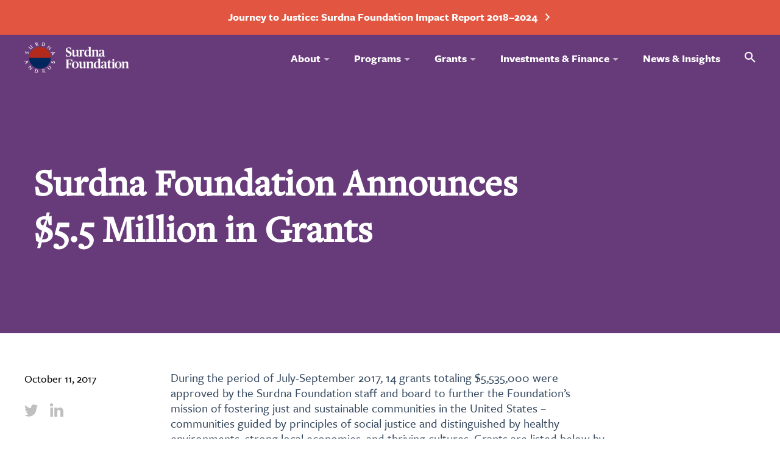

--- FILE ---
content_type: text/html; charset=UTF-8
request_url: https://surdna.org/news-insights/surdna-foundation-announces-5-5-million-in-grants/
body_size: 14818
content:
<!DOCTYPE html>
<html lang="en">

<head>
    <!-- Google Tag Manager -->
    <script>(function(w,d,s,l,i){w[l]=w[l]||[];w[l].push({'gtm.start':
    new Date().getTime(),event:'gtm.js'});var f=d.getElementsByTagName(s)[0],
    j=d.createElement(s),dl=l!='dataLayer'?'&l='+l:'';j.async=true;j.src=
    'https://www.googletagmanager.com/gtm.js?id='+i+dl;f.parentNode.insertBefore(j,f);
    })(window,document,'script','dataLayer','GTM-PJWLP9M');</script>
    <!-- End Google Tag Manager -->
    <meta charset="UTF-8">
    <meta http-equiv="X-UA-Compatible" content="ie=edge">
    <meta name="viewport" content="width=device-width, initial-scale=1.0">
    <meta name="google-site-verification" content="UuTjxlxeXOYEBLxC-wZ32kA_Zq5wX-V656yiCZhhyes" />
    <meta name='robots' content='index, follow, max-image-preview:large, max-snippet:-1, max-video-preview:-1' />

	<!-- This site is optimized with the Yoast SEO plugin v26.7 - https://yoast.com/wordpress/plugins/seo/ -->
	<title>Surdna Foundation Announces $5.5 Million in Grants - Surdna Foundation</title>
	<link rel="canonical" href="https://surdna.org/news-insights/surdna-foundation-announces-5-5-million-in-grants/" />
	<meta property="og:locale" content="en_US" />
	<meta property="og:type" content="article" />
	<meta property="og:title" content="Surdna Foundation Announces $5.5 Million in Grants - Surdna Foundation" />
	<meta property="og:description" content="During the period of July-September 2017, 14 grants totaling $5,535,000 were approved by the Surdna Foundation staff and board to further the Foundation’s mission of fostering just and sustainable communities in the United States – communities guided by principles of social justice and distinguished by healthy environments, strong local economies, and thriving cultures. Grants are [&hellip;]" />
	<meta property="og:url" content="https://surdna.org/news-insights/surdna-foundation-announces-5-5-million-in-grants/" />
	<meta property="og:site_name" content="Surdna Foundation" />
	<meta property="article:modified_time" content="2018-09-23T22:00:53+00:00" />
	<meta name="twitter:card" content="summary_large_image" />
	<meta name="twitter:site" content="@Surdna_Fndn" />
	<meta name="twitter:label1" content="Est. reading time" />
	<meta name="twitter:data1" content="4 minutes" />
	<script type="application/ld+json" class="yoast-schema-graph">{"@context":"https://schema.org","@graph":[{"@type":"WebPage","@id":"https://surdna.org/news-insights/surdna-foundation-announces-5-5-million-in-grants/","url":"https://surdna.org/news-insights/surdna-foundation-announces-5-5-million-in-grants/","name":"Surdna Foundation Announces $5.5 Million in Grants - Surdna Foundation","isPartOf":{"@id":"https://surdna.org/#website"},"datePublished":"2017-10-11T17:38:07+00:00","dateModified":"2018-09-23T22:00:53+00:00","breadcrumb":{"@id":"https://surdna.org/news-insights/surdna-foundation-announces-5-5-million-in-grants/#breadcrumb"},"inLanguage":"en-US","potentialAction":[{"@type":"ReadAction","target":["https://surdna.org/news-insights/surdna-foundation-announces-5-5-million-in-grants/"]}]},{"@type":"BreadcrumbList","@id":"https://surdna.org/news-insights/surdna-foundation-announces-5-5-million-in-grants/#breadcrumb","itemListElement":[{"@type":"ListItem","position":1,"name":"Home","item":"https://surdna.org/"},{"@type":"ListItem","position":2,"name":"News & Insights","item":"https://surdna.org/news-insights/"},{"@type":"ListItem","position":3,"name":"Surdna Foundation Announces $5.5 Million in Grants"}]},{"@type":"WebSite","@id":"https://surdna.org/#website","url":"https://surdna.org/","name":"Surdna Foundation","description":"","publisher":{"@id":"https://surdna.org/#organization"},"potentialAction":[{"@type":"SearchAction","target":{"@type":"EntryPoint","urlTemplate":"https://surdna.org/?s={search_term_string}"},"query-input":{"@type":"PropertyValueSpecification","valueRequired":true,"valueName":"search_term_string"}}],"inLanguage":"en-US"},{"@type":"Organization","@id":"https://surdna.org/#organization","name":"Surdna Foundation","url":"https://surdna.org/","logo":{"@type":"ImageObject","inLanguage":"en-US","@id":"https://surdna.org/#/schema/logo/image/","url":"https://surdna.org/wp-content/uploads/2018/09/SUR-1666_Logo-Design_v03.png","contentUrl":"https://surdna.org/wp-content/uploads/2018/09/SUR-1666_Logo-Design_v03.png","width":275,"height":114,"caption":"Surdna Foundation"},"image":{"@id":"https://surdna.org/#/schema/logo/image/"},"sameAs":["https://x.com/Surdna_Fndn","https://www.linkedin.com/company/surdna-foundation"]}]}</script>
	<!-- / Yoast SEO plugin. -->


<link rel='dns-prefetch' href='//use.typekit.net' />
<link rel="alternate" type="application/rss+xml" title="Surdna Foundation &raquo; Surdna Foundation Announces $5.5 Million in Grants Comments Feed" href="https://surdna.org/news-insights/surdna-foundation-announces-5-5-million-in-grants/feed/" />
<link rel="alternate" title="oEmbed (JSON)" type="application/json+oembed" href="https://surdna.org/wp-json/oembed/1.0/embed?url=https%3A%2F%2Fsurdna.org%2Fnews-insights%2Fsurdna-foundation-announces-5-5-million-in-grants%2F" />
<link rel="alternate" title="oEmbed (XML)" type="text/xml+oembed" href="https://surdna.org/wp-json/oembed/1.0/embed?url=https%3A%2F%2Fsurdna.org%2Fnews-insights%2Fsurdna-foundation-announces-5-5-million-in-grants%2F&#038;format=xml" />
<style id='wp-img-auto-sizes-contain-inline-css' type='text/css'>
img:is([sizes=auto i],[sizes^="auto," i]){contain-intrinsic-size:3000px 1500px}
/*# sourceURL=wp-img-auto-sizes-contain-inline-css */
</style>
<style id='wp-emoji-styles-inline-css' type='text/css'>

	img.wp-smiley, img.emoji {
		display: inline !important;
		border: none !important;
		box-shadow: none !important;
		height: 1em !important;
		width: 1em !important;
		margin: 0 0.07em !important;
		vertical-align: -0.1em !important;
		background: none !important;
		padding: 0 !important;
	}
/*# sourceURL=wp-emoji-styles-inline-css */
</style>
<style id='wp-block-library-inline-css' type='text/css'>
:root{--wp-block-synced-color:#7a00df;--wp-block-synced-color--rgb:122,0,223;--wp-bound-block-color:var(--wp-block-synced-color);--wp-editor-canvas-background:#ddd;--wp-admin-theme-color:#007cba;--wp-admin-theme-color--rgb:0,124,186;--wp-admin-theme-color-darker-10:#006ba1;--wp-admin-theme-color-darker-10--rgb:0,107,160.5;--wp-admin-theme-color-darker-20:#005a87;--wp-admin-theme-color-darker-20--rgb:0,90,135;--wp-admin-border-width-focus:2px}@media (min-resolution:192dpi){:root{--wp-admin-border-width-focus:1.5px}}.wp-element-button{cursor:pointer}:root .has-very-light-gray-background-color{background-color:#eee}:root .has-very-dark-gray-background-color{background-color:#313131}:root .has-very-light-gray-color{color:#eee}:root .has-very-dark-gray-color{color:#313131}:root .has-vivid-green-cyan-to-vivid-cyan-blue-gradient-background{background:linear-gradient(135deg,#00d084,#0693e3)}:root .has-purple-crush-gradient-background{background:linear-gradient(135deg,#34e2e4,#4721fb 50%,#ab1dfe)}:root .has-hazy-dawn-gradient-background{background:linear-gradient(135deg,#faaca8,#dad0ec)}:root .has-subdued-olive-gradient-background{background:linear-gradient(135deg,#fafae1,#67a671)}:root .has-atomic-cream-gradient-background{background:linear-gradient(135deg,#fdd79a,#004a59)}:root .has-nightshade-gradient-background{background:linear-gradient(135deg,#330968,#31cdcf)}:root .has-midnight-gradient-background{background:linear-gradient(135deg,#020381,#2874fc)}:root{--wp--preset--font-size--normal:16px;--wp--preset--font-size--huge:42px}.has-regular-font-size{font-size:1em}.has-larger-font-size{font-size:2.625em}.has-normal-font-size{font-size:var(--wp--preset--font-size--normal)}.has-huge-font-size{font-size:var(--wp--preset--font-size--huge)}.has-text-align-center{text-align:center}.has-text-align-left{text-align:left}.has-text-align-right{text-align:right}.has-fit-text{white-space:nowrap!important}#end-resizable-editor-section{display:none}.aligncenter{clear:both}.items-justified-left{justify-content:flex-start}.items-justified-center{justify-content:center}.items-justified-right{justify-content:flex-end}.items-justified-space-between{justify-content:space-between}.screen-reader-text{border:0;clip-path:inset(50%);height:1px;margin:-1px;overflow:hidden;padding:0;position:absolute;width:1px;word-wrap:normal!important}.screen-reader-text:focus{background-color:#ddd;clip-path:none;color:#444;display:block;font-size:1em;height:auto;left:5px;line-height:normal;padding:15px 23px 14px;text-decoration:none;top:5px;width:auto;z-index:100000}html :where(.has-border-color){border-style:solid}html :where([style*=border-top-color]){border-top-style:solid}html :where([style*=border-right-color]){border-right-style:solid}html :where([style*=border-bottom-color]){border-bottom-style:solid}html :where([style*=border-left-color]){border-left-style:solid}html :where([style*=border-width]){border-style:solid}html :where([style*=border-top-width]){border-top-style:solid}html :where([style*=border-right-width]){border-right-style:solid}html :where([style*=border-bottom-width]){border-bottom-style:solid}html :where([style*=border-left-width]){border-left-style:solid}html :where(img[class*=wp-image-]){height:auto;max-width:100%}:where(figure){margin:0 0 1em}html :where(.is-position-sticky){--wp-admin--admin-bar--position-offset:var(--wp-admin--admin-bar--height,0px)}@media screen and (max-width:600px){html :where(.is-position-sticky){--wp-admin--admin-bar--position-offset:0px}}

/*# sourceURL=wp-block-library-inline-css */
</style><style id='global-styles-inline-css' type='text/css'>
:root{--wp--preset--aspect-ratio--square: 1;--wp--preset--aspect-ratio--4-3: 4/3;--wp--preset--aspect-ratio--3-4: 3/4;--wp--preset--aspect-ratio--3-2: 3/2;--wp--preset--aspect-ratio--2-3: 2/3;--wp--preset--aspect-ratio--16-9: 16/9;--wp--preset--aspect-ratio--9-16: 9/16;--wp--preset--color--black: #000000;--wp--preset--color--cyan-bluish-gray: #abb8c3;--wp--preset--color--white: #ffffff;--wp--preset--color--pale-pink: #f78da7;--wp--preset--color--vivid-red: #cf2e2e;--wp--preset--color--luminous-vivid-orange: #ff6900;--wp--preset--color--luminous-vivid-amber: #fcb900;--wp--preset--color--light-green-cyan: #7bdcb5;--wp--preset--color--vivid-green-cyan: #00d084;--wp--preset--color--pale-cyan-blue: #8ed1fc;--wp--preset--color--vivid-cyan-blue: #0693e3;--wp--preset--color--vivid-purple: #9b51e0;--wp--preset--gradient--vivid-cyan-blue-to-vivid-purple: linear-gradient(135deg,rgb(6,147,227) 0%,rgb(155,81,224) 100%);--wp--preset--gradient--light-green-cyan-to-vivid-green-cyan: linear-gradient(135deg,rgb(122,220,180) 0%,rgb(0,208,130) 100%);--wp--preset--gradient--luminous-vivid-amber-to-luminous-vivid-orange: linear-gradient(135deg,rgb(252,185,0) 0%,rgb(255,105,0) 100%);--wp--preset--gradient--luminous-vivid-orange-to-vivid-red: linear-gradient(135deg,rgb(255,105,0) 0%,rgb(207,46,46) 100%);--wp--preset--gradient--very-light-gray-to-cyan-bluish-gray: linear-gradient(135deg,rgb(238,238,238) 0%,rgb(169,184,195) 100%);--wp--preset--gradient--cool-to-warm-spectrum: linear-gradient(135deg,rgb(74,234,220) 0%,rgb(151,120,209) 20%,rgb(207,42,186) 40%,rgb(238,44,130) 60%,rgb(251,105,98) 80%,rgb(254,248,76) 100%);--wp--preset--gradient--blush-light-purple: linear-gradient(135deg,rgb(255,206,236) 0%,rgb(152,150,240) 100%);--wp--preset--gradient--blush-bordeaux: linear-gradient(135deg,rgb(254,205,165) 0%,rgb(254,45,45) 50%,rgb(107,0,62) 100%);--wp--preset--gradient--luminous-dusk: linear-gradient(135deg,rgb(255,203,112) 0%,rgb(199,81,192) 50%,rgb(65,88,208) 100%);--wp--preset--gradient--pale-ocean: linear-gradient(135deg,rgb(255,245,203) 0%,rgb(182,227,212) 50%,rgb(51,167,181) 100%);--wp--preset--gradient--electric-grass: linear-gradient(135deg,rgb(202,248,128) 0%,rgb(113,206,126) 100%);--wp--preset--gradient--midnight: linear-gradient(135deg,rgb(2,3,129) 0%,rgb(40,116,252) 100%);--wp--preset--font-size--small: 13px;--wp--preset--font-size--medium: 20px;--wp--preset--font-size--large: 36px;--wp--preset--font-size--x-large: 42px;--wp--preset--spacing--20: 0.44rem;--wp--preset--spacing--30: 0.67rem;--wp--preset--spacing--40: 1rem;--wp--preset--spacing--50: 1.5rem;--wp--preset--spacing--60: 2.25rem;--wp--preset--spacing--70: 3.38rem;--wp--preset--spacing--80: 5.06rem;--wp--preset--shadow--natural: 6px 6px 9px rgba(0, 0, 0, 0.2);--wp--preset--shadow--deep: 12px 12px 50px rgba(0, 0, 0, 0.4);--wp--preset--shadow--sharp: 6px 6px 0px rgba(0, 0, 0, 0.2);--wp--preset--shadow--outlined: 6px 6px 0px -3px rgb(255, 255, 255), 6px 6px rgb(0, 0, 0);--wp--preset--shadow--crisp: 6px 6px 0px rgb(0, 0, 0);}:where(.is-layout-flex){gap: 0.5em;}:where(.is-layout-grid){gap: 0.5em;}body .is-layout-flex{display: flex;}.is-layout-flex{flex-wrap: wrap;align-items: center;}.is-layout-flex > :is(*, div){margin: 0;}body .is-layout-grid{display: grid;}.is-layout-grid > :is(*, div){margin: 0;}:where(.wp-block-columns.is-layout-flex){gap: 2em;}:where(.wp-block-columns.is-layout-grid){gap: 2em;}:where(.wp-block-post-template.is-layout-flex){gap: 1.25em;}:where(.wp-block-post-template.is-layout-grid){gap: 1.25em;}.has-black-color{color: var(--wp--preset--color--black) !important;}.has-cyan-bluish-gray-color{color: var(--wp--preset--color--cyan-bluish-gray) !important;}.has-white-color{color: var(--wp--preset--color--white) !important;}.has-pale-pink-color{color: var(--wp--preset--color--pale-pink) !important;}.has-vivid-red-color{color: var(--wp--preset--color--vivid-red) !important;}.has-luminous-vivid-orange-color{color: var(--wp--preset--color--luminous-vivid-orange) !important;}.has-luminous-vivid-amber-color{color: var(--wp--preset--color--luminous-vivid-amber) !important;}.has-light-green-cyan-color{color: var(--wp--preset--color--light-green-cyan) !important;}.has-vivid-green-cyan-color{color: var(--wp--preset--color--vivid-green-cyan) !important;}.has-pale-cyan-blue-color{color: var(--wp--preset--color--pale-cyan-blue) !important;}.has-vivid-cyan-blue-color{color: var(--wp--preset--color--vivid-cyan-blue) !important;}.has-vivid-purple-color{color: var(--wp--preset--color--vivid-purple) !important;}.has-black-background-color{background-color: var(--wp--preset--color--black) !important;}.has-cyan-bluish-gray-background-color{background-color: var(--wp--preset--color--cyan-bluish-gray) !important;}.has-white-background-color{background-color: var(--wp--preset--color--white) !important;}.has-pale-pink-background-color{background-color: var(--wp--preset--color--pale-pink) !important;}.has-vivid-red-background-color{background-color: var(--wp--preset--color--vivid-red) !important;}.has-luminous-vivid-orange-background-color{background-color: var(--wp--preset--color--luminous-vivid-orange) !important;}.has-luminous-vivid-amber-background-color{background-color: var(--wp--preset--color--luminous-vivid-amber) !important;}.has-light-green-cyan-background-color{background-color: var(--wp--preset--color--light-green-cyan) !important;}.has-vivid-green-cyan-background-color{background-color: var(--wp--preset--color--vivid-green-cyan) !important;}.has-pale-cyan-blue-background-color{background-color: var(--wp--preset--color--pale-cyan-blue) !important;}.has-vivid-cyan-blue-background-color{background-color: var(--wp--preset--color--vivid-cyan-blue) !important;}.has-vivid-purple-background-color{background-color: var(--wp--preset--color--vivid-purple) !important;}.has-black-border-color{border-color: var(--wp--preset--color--black) !important;}.has-cyan-bluish-gray-border-color{border-color: var(--wp--preset--color--cyan-bluish-gray) !important;}.has-white-border-color{border-color: var(--wp--preset--color--white) !important;}.has-pale-pink-border-color{border-color: var(--wp--preset--color--pale-pink) !important;}.has-vivid-red-border-color{border-color: var(--wp--preset--color--vivid-red) !important;}.has-luminous-vivid-orange-border-color{border-color: var(--wp--preset--color--luminous-vivid-orange) !important;}.has-luminous-vivid-amber-border-color{border-color: var(--wp--preset--color--luminous-vivid-amber) !important;}.has-light-green-cyan-border-color{border-color: var(--wp--preset--color--light-green-cyan) !important;}.has-vivid-green-cyan-border-color{border-color: var(--wp--preset--color--vivid-green-cyan) !important;}.has-pale-cyan-blue-border-color{border-color: var(--wp--preset--color--pale-cyan-blue) !important;}.has-vivid-cyan-blue-border-color{border-color: var(--wp--preset--color--vivid-cyan-blue) !important;}.has-vivid-purple-border-color{border-color: var(--wp--preset--color--vivid-purple) !important;}.has-vivid-cyan-blue-to-vivid-purple-gradient-background{background: var(--wp--preset--gradient--vivid-cyan-blue-to-vivid-purple) !important;}.has-light-green-cyan-to-vivid-green-cyan-gradient-background{background: var(--wp--preset--gradient--light-green-cyan-to-vivid-green-cyan) !important;}.has-luminous-vivid-amber-to-luminous-vivid-orange-gradient-background{background: var(--wp--preset--gradient--luminous-vivid-amber-to-luminous-vivid-orange) !important;}.has-luminous-vivid-orange-to-vivid-red-gradient-background{background: var(--wp--preset--gradient--luminous-vivid-orange-to-vivid-red) !important;}.has-very-light-gray-to-cyan-bluish-gray-gradient-background{background: var(--wp--preset--gradient--very-light-gray-to-cyan-bluish-gray) !important;}.has-cool-to-warm-spectrum-gradient-background{background: var(--wp--preset--gradient--cool-to-warm-spectrum) !important;}.has-blush-light-purple-gradient-background{background: var(--wp--preset--gradient--blush-light-purple) !important;}.has-blush-bordeaux-gradient-background{background: var(--wp--preset--gradient--blush-bordeaux) !important;}.has-luminous-dusk-gradient-background{background: var(--wp--preset--gradient--luminous-dusk) !important;}.has-pale-ocean-gradient-background{background: var(--wp--preset--gradient--pale-ocean) !important;}.has-electric-grass-gradient-background{background: var(--wp--preset--gradient--electric-grass) !important;}.has-midnight-gradient-background{background: var(--wp--preset--gradient--midnight) !important;}.has-small-font-size{font-size: var(--wp--preset--font-size--small) !important;}.has-medium-font-size{font-size: var(--wp--preset--font-size--medium) !important;}.has-large-font-size{font-size: var(--wp--preset--font-size--large) !important;}.has-x-large-font-size{font-size: var(--wp--preset--font-size--x-large) !important;}
/*# sourceURL=global-styles-inline-css */
</style>

<style id='classic-theme-styles-inline-css' type='text/css'>
/*! This file is auto-generated */
.wp-block-button__link{color:#fff;background-color:#32373c;border-radius:9999px;box-shadow:none;text-decoration:none;padding:calc(.667em + 2px) calc(1.333em + 2px);font-size:1.125em}.wp-block-file__button{background:#32373c;color:#fff;text-decoration:none}
/*# sourceURL=/wp-includes/css/classic-themes.min.css */
</style>
<link rel='stylesheet' id='wpfront-notification-bar-css' href='https://surdna.org/wp-content/plugins/wpfront-notification-bar/css/wpfront-notification-bar.min.css?ver=3.5.1.05102' type='text/css' media='all' />
<link rel='stylesheet' id='fonts-css' href='https://use.typekit.net/azg1vvz.css?ver=1.0.1' type='text/css' media='all' />
<link rel='stylesheet' id='main-style-css' href='https://surdna.org/wp-content/themes/surdna/skin/public/styles/application.css?ver=1.0.1' type='text/css' media='all' />
<link rel='stylesheet' id='fontawesome-css' href='https://surdna.org/wp-content/themes/surdna/skin/assets/fonts/font-awesome-4.7.0/css/font-awesome.min.css?ver=1.0.1' type='text/css' media='all' />
<link rel='stylesheet' id='custom-style-css' href='https://surdna.org/wp-content/themes/surdna/style.css?ver=6.9' type='text/css' media='all' />
<script type="text/javascript" src="https://surdna.org/wp-includes/js/jquery/jquery.min.js?ver=3.7.1" id="jquery-core-js"></script>
<script type="text/javascript" src="https://surdna.org/wp-includes/js/jquery/jquery-migrate.min.js?ver=3.4.1" id="jquery-migrate-js"></script>
<script type="text/javascript" src="https://surdna.org/wp-content/plugins/wpfront-notification-bar/js/wpfront-notification-bar.min.js?ver=3.5.1.05102" id="wpfront-notification-bar-js"></script>
<link rel="https://api.w.org/" href="https://surdna.org/wp-json/" /><link rel="EditURI" type="application/rsd+xml" title="RSD" href="https://surdna.org/xmlrpc.php?rsd" />
<link rel='shortlink' href='https://surdna.org/?p=461' />
<link rel="apple-touch-icon" sizes="180x180" href="/wp-content/uploads/fbrfg/apple-touch-icon.png?v=8j8WLrWKaE">
<link rel="icon" type="image/png" sizes="32x32" href="/wp-content/uploads/fbrfg/favicon-32x32.png?v=8j8WLrWKaE">
<link rel="icon" type="image/png" sizes="16x16" href="/wp-content/uploads/fbrfg/favicon-16x16.png?v=8j8WLrWKaE">
<link rel="manifest" href="/wp-content/uploads/fbrfg/site.webmanifest?v=8j8WLrWKaE">
<link rel="mask-icon" href="/wp-content/uploads/fbrfg/safari-pinned-tab.svg?v=8j8WLrWKaE" color="#5bbad5">
<link rel="shortcut icon" href="/wp-content/uploads/fbrfg/favicon.ico?v=8j8WLrWKaE">
<meta name="msapplication-TileColor" content="#00aba9">
<meta name="msapplication-config" content="/wp-content/uploads/fbrfg/browserconfig.xml?v=8j8WLrWKaE">
<meta name="theme-color" content="#ffffff"></head>

<body class="wp-singular news_insights-template-default single single-news_insights postid-461 wp-theme-surdna surdna-foundation-announces-5-5-million-in-grants">
  <!-- Google Tag Manager (noscript) -->
  <noscript><iframe src="https://www.googletagmanager.com/ns.html?id=GTM-PJWLP9M"
  height="0" width="0" style="display:none;visibility:hidden"></iframe></noscript>
  <!-- End Google Tag Manager (noscript) -->
  
<div class="header js-header" role="banner">
  <div class="header__container">
    <div class="header__container-inner">
      <a class="header__logo-link" href="https://surdna.org" title="Surdna Foundation">
        <img class="header__logo-img header__logo-img--white" src="https://surdna.org/wp-content/themes/surdna/skin/public/images/logo-white.svg" title="Surdna Foundation - " alt="Surdna Foundation - " />
        <img class="header__logo-img header__logo-img--dark" src="https://surdna.org/wp-content/themes/surdna/skin/public/images/logo-black.svg" title="Surdna Foundation - " alt="Surdna Foundation - " />
      </a>

      <nav class="header__menues" role="navigation" aria-label="Main Navigation">
        <div class="header__main-menu mobile-menu">
          <div class="header__main-menu-wrap mobile-menu__wrap">
            <div class="header__main-menu-wrap-inner">
            <ul id="menu-primary" class="main-menu js-main-menu" role="menubar"><li id="menu-item-17" class="menu-item menu-item-type-custom menu-item-object-custom menu-item-has-children menu-item-17"><a href="#" aria-haspopup="true" aria-expanded="false" class="has-submenu"><span class="main-menu__link-text-new">About</span></a>
<ul class="sub-menu">
	<li id="menu-item-31" class="menu-item menu-item-type-post_type menu-item-object-page menu-item-has-children menu-item-31"><a href="https://surdna.org/our-organization/" aria-haspopup="true" aria-expanded="false" class="has-submenu"><span class="main-menu__link-text-new">Our Organization</span></a>
	<ul class="sub-menu">
		<li id="menu-item-35" class="menu-item menu-item-type-post_type menu-item-object-page menu-item-35"><a href="https://surdna.org/our-organization/our-history/"><span class="main-menu__link-text-new">Our History</span></a></li>
		<li id="menu-item-32" class="menu-item menu-item-type-post_type menu-item-object-page menu-item-32"><a href="https://surdna.org/our-organization/vision-mission-values/"><span class="main-menu__link-text-new">Vision, Mission &#038; Values</span></a></li>
		<li id="menu-item-34" class="menu-item menu-item-type-post_type menu-item-object-page menu-item-34"><a href="https://surdna.org/our-organization/surdna-social-justice/"><span class="main-menu__link-text-new">Surdna &#038; Social Justice</span></a></li>
		<li id="menu-item-2111" class="menu-item menu-item-type-post_type menu-item-object-page menu-item-2111"><a href="https://surdna.org/our-organization/theory-of-change/"><span class="main-menu__link-text-new">Theory of Change</span></a></li>
		<li id="menu-item-33" class="menu-item menu-item-type-post_type menu-item-object-page menu-item-33"><a href="https://surdna.org/our-organization/code-of-conduct/"><span class="main-menu__link-text-new">Code of Conduct</span></a></li>
	</ul>
</li>
	<li id="menu-item-36" class="menu-item menu-item-type-post_type_archive menu-item-object-team menu-item-36"><a href="https://surdna.org/team/"><span class="main-menu__link-text-new">Our Team</span></a></li>
	<li id="menu-item-37" class="menu-item menu-item-type-post_type menu-item-object-page menu-item-37"><a href="https://surdna.org/andrus-family-programs/"><span class="main-menu__link-text-new">Andrus Family Programs</span></a></li>
	<li id="menu-item-2279" class="menu-item menu-item-type-custom menu-item-object-custom menu-item-2279"><a href="/careers"><span class="main-menu__link-text-new">Careers</span></a></li>
</ul>
</li>
<li id="menu-item-18" class="menu-item menu-item-type-custom menu-item-object-custom menu-item-has-children menu-item-18"><a href="#" aria-haspopup="true" aria-expanded="false" class="has-submenu"><span class="main-menu__link-text-new">Programs</span></a>
<ul class="sub-menu">
	<li id="menu-item-22" class="menu-item menu-item-type-post_type_archive menu-item-object-programs menu-item-has-children menu-item-22"><a href="https://surdna.org/programs/" aria-haspopup="true" aria-expanded="false" class="has-submenu"><span class="main-menu__link-text-new">Our Programs</span></a>
	<ul class="sub-menu">
		<li id="menu-item-2112" class="menu-item menu-item-type-post_type menu-item-object-programs menu-item-2112"><a href="https://surdna.org/programs/inclusive-economies/"><span class="main-menu__link-text-new">Inclusive Economies</span></a></li>
		<li id="menu-item-2113" class="menu-item menu-item-type-post_type menu-item-object-programs menu-item-2113"><a href="https://surdna.org/programs/sustainable-environments/"><span class="main-menu__link-text-new">Sustainable Environments</span></a></li>
		<li id="menu-item-2114" class="menu-item menu-item-type-post_type menu-item-object-programs menu-item-2114"><a href="https://surdna.org/programs/thriving-cultures/"><span class="main-menu__link-text-new">Thriving Cultures</span></a></li>
		<li id="menu-item-458190" class="menu-item menu-item-type-custom menu-item-object-custom menu-item-458190"><a href="https://affund.org/"><span class="main-menu__link-text-new">Andrus Family Fund</span></a></li>
	</ul>
</li>
	<li id="menu-item-30" class="menu-item menu-item-type-post_type_archive menu-item-object-initiatives menu-item-has-children menu-item-30"><a href="https://surdna.org/initiatives/" aria-haspopup="true" aria-expanded="false" class="has-submenu"><span class="main-menu__link-text-new">Other Initiatives</span></a>
	<ul class="sub-menu">
		<li id="menu-item-458438" class="menu-item menu-item-type-custom menu-item-object-custom menu-item-458438"><a href="https://surdna.org/initiatives/resilient-organizations-initiative/"><span class="main-menu__link-text-new">Resilient Organizations Initiative</span></a></li>
	</ul>
</li>
</ul>
</li>
<li id="menu-item-19" class="menu-item menu-item-type-custom menu-item-object-custom menu-item-has-children menu-item-19"><a href="#" aria-haspopup="true" aria-expanded="false" class="has-submenu"><span class="main-menu__link-text-new">Grants</span></a>
<ul class="sub-menu">
	<li id="menu-item-38" class="menu-item menu-item-type-post_type menu-item-object-page menu-item-38"><a href="https://surdna.org/grants-database/"><span class="main-menu__link-text-new">Grants Database</span></a></li>
	<li id="menu-item-39" class="menu-item menu-item-type-post_type menu-item-object-page menu-item-39"><a href="https://surdna.org/prospective-grantees/"><span class="main-menu__link-text-new">Prospective Grantees</span></a></li>
</ul>
</li>
<li id="menu-item-20" class="menu-item menu-item-type-custom menu-item-object-custom menu-item-has-children menu-item-20"><a href="#" aria-haspopup="true" aria-expanded="false" class="has-submenu"><span class="main-menu__link-text-new">Investments &#038; Finance</span></a>
<ul class="sub-menu">
	<li id="menu-item-43" class="menu-item menu-item-type-post_type menu-item-object-page menu-item-43"><a href="https://surdna.org/impact-investing/"><span class="main-menu__link-text-new">Impact Investing</span></a></li>
	<li id="menu-item-42" class="menu-item menu-item-type-post_type menu-item-object-page menu-item-42"><a href="https://surdna.org/financial-reports/"><span class="main-menu__link-text-new">Financial Reports</span></a></li>
	<li id="menu-item-457481" class="menu-item menu-item-type-post_type menu-item-object-page menu-item-457481"><a href="https://surdna.org/annual-reports/"><span class="main-menu__link-text-new">Annual Reports</span></a></li>
</ul>
</li>
<li id="menu-item-29" class="menu-item menu-item-type-post_type_archive menu-item-object-news_insights menu-item-29"><a href="https://surdna.org/news-insights/"><span class="main-menu__link-text-new">News &#038; Insights</span></a></li>
</ul>
				            </div>

            <div class="mobile-ac">
                              <div class="mobile-ac__item mobile-ac__address content-style content-media-style">
                  <p>Phone: <a href="tel:212-557-0010">212-557-0010</a></p>
                </div>
              
                              <ul class="mobile-ac__item mobile-ac__social-links social-links">
                                      <li class="social-links__item" aria-label="View our Twitter page">
                      <a role="link" class="social-links__link social-links__link--twitter" target="_blank" rel="noopener noreferrer" href="https://twitter.com/Surdna_Fndn"></a>
                    </li>
                                                        <li class="social-links__item" aria-label="View our LinkedIn page">
                      <a role="link" class="social-links__link social-links__link--linkedin" target="_blank" rel="noopener noreferrer" href="https://www.linkedin.com/company/surdna-foundation"></a>
                    </li>
                                                        <li class="social-links__item" aria-label="Watch our videos on Vimeo">
                      <a role="link" class="social-links__link social-links__link--vimeo" target="_blank" rel="noopener noreferrer" href="https://www.youtube.com/@SurdnaOfficial"></a>
                    </li>
                                                        <li class="social-links__item" aria-label="Contact us through email">
                      <a role="link" class="social-links__link social-links__link--mail" target="_blank" rel="noopener noreferrer" href="mailto:http://eepurl.com/h2hPiX"></a>
                    </li>
                                  </ul>
              
              <div class="mobile-ac__item mobile-ac__menu">
                <ul id="menu-footer-menu" class="mobile-ac-menu"><li id="menu-item-46" class="menu-item menu-item-type-post_type menu-item-object-page menu-item-46"><a href="https://surdna.org/media-kit-glossary/">Media Kit &#038; Glossary</a></li>
<li id="menu-item-45" class="menu-item menu-item-type-post_type menu-item-object-page menu-item-privacy-policy menu-item-45"><a rel="privacy-policy" href="https://surdna.org/privacy-policy/">Privacy Policy</a></li>
<li id="menu-item-44" class="menu-item menu-item-type-post_type_archive menu-item-object-careers menu-item-44"><a href="https://surdna.org/careers/">Careers</a></li>
</ul>              </div>

              <div class="mobile-ac__item mobile-ac__copy">
                &copy; 2026              </div>
            </div>
          </div>
        </div>

        <div class="header__additional_menu">
          <ul class="additional-menu">
            <li class="additional-menu__item">
              <a class="additional-menu__link additional-menu__link--search js-header-search-open" href="#" aria-controls="search-form" aria-expanded="true">
                <span class="additional-menu__link-text">
                  <span class="screen-reader-text">Search</span>
                  <i class="icon--search" aria-hidden="true"></i>
                </span>
              </a>
            </li>
            <li class="additional-menu__item">
              <a href="#" class="mobile-menu-trigger additional-menu__link additional-menu__link--mobile-trigger header__menu-trigger js-mobile-menu-trigger">
                <div class="additional-menu__link-mobile">
                  <span class="additional-menu__link-mobile-item"></span>
                  <span class="additional-menu__link-mobile-item"></span>
                  <span class="additional-menu__link-mobile-item"></span>
                </div>
              </a>
            </li>
          </ul>
        </div>
      </nav>
    </div>
  </div>
</div>

<div class="header-search js-header-search">
  <div class="header-search__container">
    <div class="header-search__container-wrap">
      <form role="search" method="get" class="header-search__form" action="https://surdna.org/" >
        <div class="header-search__form-inner">
          <input type="text" value="" name="s" id="s" class="header-search__input input  js-header-search-input" placeholder="Enter Search Terms"  autocomplete="off"/>
          <button class="header-search__btn">
            <i class="icon--search header-search__btn-icon" aria-hidden="true"></i>
          </button>
        </div>
      </form>

      <a href="#" class="header-search__close js-header-search-close">
        <i class="icon--remove header-search__close-icon"></i>
      </a>
    </div>
  </div>
</div>
  <div class="main-content">
    
<section class="section row-hero hero-section hero-section--home ">


<div class="hero-section__container section__container section__container--large">
  <div class="hero-section__inner">

        <h1 class="hero-section__title" role="heading" aria-level="1">
      Surdna Foundation Announces $5.5 Million in Grants    </h1>
  </div>
</div>
<div class="home-hero-only__gradient"></div>
</section>
<section class="section singular image-text-inline-section  image-text-inline-section--simple section__spacing-top--medium section__spacing-bottom--medium">
  <div class="section__container image-text-inline-section__container">
    <div class="image-text-inline-section__inner">

      <div class="image-text-inline-section__item">
        <div class="image-text-inline-section__author">
                    </div>
        <div class="image-text-inline-section__date">
          October 11, 2017        </div>
        <ul class="image-text-inline-section__social-links social-links">
          <li class="social-links__item">
            <a class="social-links__link social-links__link--twitter" href="http://twitter.com/home/?status=Surdna Foundation Announces $5.5 Million in Grants - https://surdna.org/news-insights/surdna-foundation-announces-5-5-million-in-grants/" target="_blank" rel="nofollow" role="link"></a>
          </li>
          <li class="social-links__item">
            <a class="social-links__link social-links__link--linkedin" href="http://www.linkedin.com/shareArticle?mini=true&amp;title=Surdna Foundation Announces $5.5 Million in Grants&amp;url=https://surdna.org/news-insights/surdna-foundation-announces-5-5-million-in-grants/" target="_blank" rel="nofollow" role="link"></a>
          </li>
        </ul>
      </div>

      <div class="image-text-inline-section__item--wide image-text-inline-section__content content-style content-media-style">
        <p>During the period of July-September 2017, 14 grants totaling $5,535,000 were approved by the Surdna Foundation staff and board to further the Foundation’s mission of fostering just and sustainable communities in the United States – communities guided by principles of social justice and distinguished by healthy environments, strong local economies, and thriving cultures. Grants are listed below by program area with additional information about the specific line of work within each program.  Grant information is also available in our grants <a href="http://surdna.org/grants-database/" target="_blank" rel="noopener">database</a>.</p>
<p><span style="text-decoration: underline;"><strong>Strong Local Economies</strong></span></p>
<p><strong>National Employment Law Project</strong>, New York, NY<br />
$750,000 | 3 years<br />
General operating support.<br />
Category:  Equitable Economic Development</p>
<p><span style="text-decoration: underline;"><strong> Sustainable Environments</strong></span></p>
<p><strong>Community Labor United</strong>, Boston, MA<br />
$50,000 | 1 year<br />
General operating support for Community Labor United (CLU) to organize labor, community, and grassroots groups to advance policies that promote clean energy infrastructure, quality job creation, and movement building.<br />
Category:  Integrated Infrastructure</p>
<p><strong>Rockefeller Family Fund</strong>, New York, NY<br />
$30,000 | 6 months<br />
To support the creation and delivery of the training curriculum for the Rural Electric Cooperatives (REC) Democracy Organizing Fellowship, a regional collaboration among non-profits working to restore utility member RECs in Black Belt counties of the South.<br />
Category:  Just Energy: Shifting Power to People</p>
<p><strong>Sustainable Business Education Initiative, Inc.</strong>, Philadelphia, PA<br />
$200,000 | 2 years<br />
To support the Sustainable Business Education Initiative’s ongoing work to grow the local green stormwater infrastructure (GSI) industry through its GSI Partners Initiative.<br />
Category:  Urban Water Management</p>
<p><span style="text-decoration: underline;"><strong> Thriving Cultures</strong></span></p>
<p><strong>ArtPlace America</strong>, Brooklyn, NY<br />
$1,500,000 | 3 years<br />
General operating support for ArtPlace America, a ten-year, collaborative project among sixteen foundations, eight federal agencies, and six financial institutions dedicated to positioning art and culture as a core sector of comprehensive community planning and development to strengthen the social, physical, and economic fabric of communities.<br />
Category:  Artists and Economic Development</p>
<p><strong>AS220</strong>, Providence, RI<br />
$75,000 | 1 year<br />
To support the AS220 Youth program, which intertwines art education with social justice issues by providing opportunities for young people to develop creative-entrepreneurship, leadership, and life skills.<br />
Category:  Teens&#8217; Artistic and Cultural Advancement</p>
<p><strong>Center for Cultural Innovation</strong>, Los Angeles, CA<br />
$900,000 | 3 years<br />
To provide support for Building Future Arts, a new project of the Center for Cultural Innovation that reconsiders the support system for artists in the United States and builds infrastructure to resource new ideas that will enable greater creative production for working artists.<br />
Category:  Artists and Economic Development</p>
<p><strong>Community Arts Stabilization Trust (CAST)</strong>, San Francisco, CA<br />
$300,000 | 3 years<br />
General operating support for CAST to support its mission to create stable physical spaces for arts and cultural organizations to facilitate equitable urban transformation.<br />
Category:  Artists and Economic Development</p>
<p><strong>Groundswell Community Mural Project</strong>, Brooklyn, NY<br />
$100,000 | 2 years<br />
To support Groundswell’s capstone Portfolio Development artmaking program for young people ages 15-19.<br />
Category:  Teens&#8217; Artistic and Cultural Advancement</p>
<p><strong>Jazz at Lincoln Center, New York</strong>, NY<br />
$100,000 | 1 year<br />
To support the Middle School Jazz Academy, a competitive, immersive program that offers world-class, tuition-free instrumental jazz instruction to New York City middle school students from low-income families.<br />
Category:  Teens&#8217; Artistic and Cultural Advancement</p>
<p><strong>Marwen Foundation,</strong> Chicago, IL<br />
$120,000  | 2 years<br />
General operating support.<br />
Category:  Teens&#8217; Artistic and Cultural Advancement</p>
<p><strong>Philadelphia Mural Arts Advocates</strong>, Philadelphia, PA<br />
$160,000 | 2 years<br />
To sustain Mural Arts’ out-of-school Art Education program for underserved teens, helping them develop positive relationships, exercise creative faculties, and contribute to the growth of their communities.<br />
Category:  Teens&#8217; Artistic and Cultural Advancement</p>
<p><strong>The Trustees of the University of Pennsylvania, Philadelphia, PA</strong><br />
$250,000 | 2 years<br />
To support Social Impact of the Arts Project&#8217;s (SIAP) research on social and cultural wellbeing focused on two purposes: 1) To complete data-driven analyses, begun in 2014, of culture and social wellbeing in several cities; and 2) To use those analyses and SIAP’s recently completed project in New York City to complete two products: a book on the findings, conceptualization and methods, and implications of community cultural engagement for urban public policy; and a field guide that could be used by cities, philanthropies, and researchers to implement the methods in other settings.<br />
Category:  Artists and Economic Development</p>
<p><strong><span style="text-decoration: underline;">Joint Program Grant</span></strong></p>
<p><strong>Race Forward</strong>, New York, NY<br />
$1,000,000 | 3 years<br />
General operating support for the Center for Social Inclusion’s strategic capacity building work with low-income communities of color, local government, and other institutions to achieve structural racial equity across the United States.  This grant will also support the Center for Social Inclusion’s merger with Race Forward.<br />
Category:  Strong Local Economies, Sustainable Environments and Thriving Cultures</p>
      </div>

       <div class="image-text-inline-section__item"></div>

    </div>
  </div>
</section>
  </div>

  
<footer class="footer">
  <div class="footer__container">
    <div class="footer__content">
      <div class="footer__content-item">
                  <div class="footer__quote">
                          <h4 class="footer__quote-title">
                Our Mission              </h4>
            
                          <div class="footer__quote-content content-style content-media-style content-style--largest">
                <p>Fostering sustainable communities in the United States — communities guided by principles of social justice and distinguished by healthy environments, inclusive economies, and thriving cultures.</p>
<p>For over five generations, the Foundation has been governed largely by descendants of John Andrus and has developed a tradition of innovative service for those in need of help or opportunity.</p>
              </div>
                      </div>
              </div>
      <div class="footer__content-item--border"></div>
      <div class="footer__content-item">
                  <div class="footer__address content-style content-media-style">
            <p>Phone: <a href="tel:212-557-0010">212-557-0010</a></p>
          </div>
        
                  <ul class="footer__social-links social-links">
                          <li class="social-links__item" aria-label="View our Twitter page">
                <a class="social-links__link social-links__link--twitter" target="_blank" rel="noopener noreferrer" href="https://twitter.com/Surdna_Fndn"></a>
              </li>
                                      <li class="social-links__item" aria-label="View our LinkedIN page">
                <a class="social-links__link social-links__link--linkedin" target="_blank" rel="noopener noreferrer" href="https://www.linkedin.com/company/surdna-foundation"></a>
              </li>
                                      <li class="social-links__item" aria-label="Watch our videos on Vimeo">
                <a class="social-links__link social-links__link--vimeo" target="_blank" rel="noopener noreferrer" href="https://www.youtube.com/@SurdnaOfficial"></a>
              </li>
                                      <li class="social-links__item" aria-label="Contact us through email">
                <a class="social-links__link social-links__link--mail" target="_blank" rel="noopener noreferrer" href="http://eepurl.com/h2hPiX"></a>
              </li>
                      </ul>
              </div>
    </div>
  </div>
  <div class="copyright">
    <div class="copyright__container">
      <ul id="menu-footer-menu-1" class="footer-menu"><li class="menu-item menu-item-type-post_type menu-item-object-page menu-item-46"><a href="https://surdna.org/media-kit-glossary/">Media Kit &#038; Glossary</a></li>
<li class="menu-item menu-item-type-post_type menu-item-object-page menu-item-privacy-policy menu-item-45"><a rel="privacy-policy" href="https://surdna.org/privacy-policy/">Privacy Policy</a></li>
<li class="menu-item menu-item-type-post_type_archive menu-item-object-careers menu-item-44"><a href="https://surdna.org/careers/">Careers</a></li>
</ul>      <div class="copyright__copy">
        &copy; 2026 Surdna Foundation. Created by <a href="https://constructive.co" target="_blank">Constructive</a>
      </div>
    </div>
  </div>
</footer>
  <script type="speculationrules">
{"prefetch":[{"source":"document","where":{"and":[{"href_matches":"/*"},{"not":{"href_matches":["/wp-*.php","/wp-admin/*","/wp-content/uploads/*","/wp-content/*","/wp-content/plugins/*","/wp-content/themes/surdna/*","/*\\?(.+)"]}},{"not":{"selector_matches":"a[rel~=\"nofollow\"]"}},{"not":{"selector_matches":".no-prefetch, .no-prefetch a"}}]},"eagerness":"conservative"}]}
</script>
                <style type="text/css">
                #wpfront-notification-bar, #wpfront-notification-bar-editor            {
            background: #e25641;
            background: -moz-linear-gradient(top, #e25641 0%, #e25641 100%);
            background: -webkit-gradient(linear, left top, left bottom, color-stop(0%,#e25641), color-stop(100%,#e25641));
            background: -webkit-linear-gradient(top, #e25641 0%,#e25641 100%);
            background: -o-linear-gradient(top, #e25641 0%,#e25641 100%);
            background: -ms-linear-gradient(top, #e25641 0%,#e25641 100%);
            background: linear-gradient(to bottom, #e25641 0%, #e25641 100%);
            filter: progid:DXImageTransform.Microsoft.gradient( startColorstr='#e25641', endColorstr='#e25641',GradientType=0 );
            background-repeat: no-repeat;
                        }
            #wpfront-notification-bar div.wpfront-message, #wpfront-notification-bar-editor.wpfront-message            {
            color: #ffffff;
                        }
            #wpfront-notification-bar a.wpfront-button, #wpfront-notification-bar-editor a.wpfront-button            {
            background: #e25641;
            background: -moz-linear-gradient(top, #e25641 0%, #e25641 100%);
            background: -webkit-gradient(linear, left top, left bottom, color-stop(0%,#e25641), color-stop(100%,#e25641));
            background: -webkit-linear-gradient(top, #e25641 0%,#e25641 100%);
            background: -o-linear-gradient(top, #e25641 0%,#e25641 100%);
            background: -ms-linear-gradient(top, #e25641 0%,#e25641 100%);
            background: linear-gradient(to bottom, #e25641 0%, #e25641 100%);
            filter: progid:DXImageTransform.Microsoft.gradient( startColorstr='#e25641', endColorstr='#e25641',GradientType=0 );

            background-repeat: no-repeat;
            color: #ffffff;
            }
            #wpfront-notification-bar-open-button            {
            background-color: #00b7ea;
            right: 10px;
                        }
            #wpfront-notification-bar-open-button.top                {
                background-image: url(https://surdna.org/wp-content/plugins/wpfront-notification-bar/images/arrow_down.png);
                }

                #wpfront-notification-bar-open-button.bottom                {
                background-image: url(https://surdna.org/wp-content/plugins/wpfront-notification-bar/images/arrow_up.png);
                }
                #wpfront-notification-bar-table, .wpfront-notification-bar tbody, .wpfront-notification-bar tr            {
                        }
            #wpfront-notification-bar div.wpfront-close            {
            border: 1px solid #555555;
            background-color: #555555;
            color: #000000;
            }
            #wpfront-notification-bar div.wpfront-close:hover            {
            border: 1px solid #aaaaaa;
            background-color: #aaaaaa;
            }
             #wpfront-notification-bar-spacer { display:block; }                </style>
                            <div id="wpfront-notification-bar-spacer" class="wpfront-notification-bar-spacer  hidden">
                <div id="wpfront-notification-bar-open-button" aria-label="reopen" role="button" class="wpfront-notification-bar-open-button hidden top wpfront-bottom-shadow"></div>
                <div id="wpfront-notification-bar" class="wpfront-notification-bar wpfront-fixed top ">
                                         
                            <table id="wpfront-notification-bar-table" border="0" cellspacing="0" cellpadding="0" role="presentation">                        
                                <tr>
                                    <td>
                                     
                                    <div class="wpfront-message wpfront-div">
                                        Journey to Justice: Surdna Foundation Impact Report 2018–2024                                    </div>
                                                       
                                        <div class="wpfront-div">
                                                                                                                                        <a class="wpfront-button" href="https://surdna.org/impact-report-2018-2024/"  target="_blank" rel="noopener"></a>
                                                                                                                                    </div>                                   
                                                                                                       
                                    </td>
                                </tr>              
                            </table>
                            
                                    </div>
            </div>
            
            <script type="text/javascript">
                function __load_wpfront_notification_bar() {
                    if (typeof wpfront_notification_bar === "function") {
                        wpfront_notification_bar({"position":1,"height":57,"fixed_position":false,"animate_delay":0.5,"close_button":false,"button_action_close_bar":false,"auto_close_after":0,"display_after":0,"is_admin_bar_showing":false,"display_open_button":false,"keep_closed":false,"keep_closed_for":0,"position_offset":0,"display_scroll":false,"display_scroll_offset":0,"keep_closed_cookie":"wpfront-notification-bar-keep-closed","log":false,"id_suffix":"","log_prefix":"[WPFront Notification Bar]","theme_sticky_selector":"","set_max_views":false,"max_views":0,"max_views_for":0,"max_views_cookie":"wpfront-notification-bar-max-views"});
                    } else {
                                    setTimeout(__load_wpfront_notification_bar, 100);
                    }
                }
                __load_wpfront_notification_bar();
            </script>
            <script type="text/javascript" src="https://surdna.org/wp-content/themes/surdna/skin/public/scripts/vendors/jquery.3.3.1.min.js?ver=1.0.1" id="main-script-query-js"></script>
<script type="text/javascript" src="https://surdna.org/wp-content/themes/surdna/skin/public/scripts/vendors.js?ver=1.0.1" id="main-script-vendors-js"></script>
<script type="text/javascript" src="https://surdna.org/wp-content/themes/surdna/skin/public/scripts/application.js?ver=1.0.1" id="main-script-js"></script>
<script id="wp-emoji-settings" type="application/json">
{"baseUrl":"https://s.w.org/images/core/emoji/17.0.2/72x72/","ext":".png","svgUrl":"https://s.w.org/images/core/emoji/17.0.2/svg/","svgExt":".svg","source":{"concatemoji":"https://surdna.org/wp-includes/js/wp-emoji-release.min.js?ver=6.9"}}
</script>
<script type="module">
/* <![CDATA[ */
/*! This file is auto-generated */
const a=JSON.parse(document.getElementById("wp-emoji-settings").textContent),o=(window._wpemojiSettings=a,"wpEmojiSettingsSupports"),s=["flag","emoji"];function i(e){try{var t={supportTests:e,timestamp:(new Date).valueOf()};sessionStorage.setItem(o,JSON.stringify(t))}catch(e){}}function c(e,t,n){e.clearRect(0,0,e.canvas.width,e.canvas.height),e.fillText(t,0,0);t=new Uint32Array(e.getImageData(0,0,e.canvas.width,e.canvas.height).data);e.clearRect(0,0,e.canvas.width,e.canvas.height),e.fillText(n,0,0);const a=new Uint32Array(e.getImageData(0,0,e.canvas.width,e.canvas.height).data);return t.every((e,t)=>e===a[t])}function p(e,t){e.clearRect(0,0,e.canvas.width,e.canvas.height),e.fillText(t,0,0);var n=e.getImageData(16,16,1,1);for(let e=0;e<n.data.length;e++)if(0!==n.data[e])return!1;return!0}function u(e,t,n,a){switch(t){case"flag":return n(e,"\ud83c\udff3\ufe0f\u200d\u26a7\ufe0f","\ud83c\udff3\ufe0f\u200b\u26a7\ufe0f")?!1:!n(e,"\ud83c\udde8\ud83c\uddf6","\ud83c\udde8\u200b\ud83c\uddf6")&&!n(e,"\ud83c\udff4\udb40\udc67\udb40\udc62\udb40\udc65\udb40\udc6e\udb40\udc67\udb40\udc7f","\ud83c\udff4\u200b\udb40\udc67\u200b\udb40\udc62\u200b\udb40\udc65\u200b\udb40\udc6e\u200b\udb40\udc67\u200b\udb40\udc7f");case"emoji":return!a(e,"\ud83e\u1fac8")}return!1}function f(e,t,n,a){let r;const o=(r="undefined"!=typeof WorkerGlobalScope&&self instanceof WorkerGlobalScope?new OffscreenCanvas(300,150):document.createElement("canvas")).getContext("2d",{willReadFrequently:!0}),s=(o.textBaseline="top",o.font="600 32px Arial",{});return e.forEach(e=>{s[e]=t(o,e,n,a)}),s}function r(e){var t=document.createElement("script");t.src=e,t.defer=!0,document.head.appendChild(t)}a.supports={everything:!0,everythingExceptFlag:!0},new Promise(t=>{let n=function(){try{var e=JSON.parse(sessionStorage.getItem(o));if("object"==typeof e&&"number"==typeof e.timestamp&&(new Date).valueOf()<e.timestamp+604800&&"object"==typeof e.supportTests)return e.supportTests}catch(e){}return null}();if(!n){if("undefined"!=typeof Worker&&"undefined"!=typeof OffscreenCanvas&&"undefined"!=typeof URL&&URL.createObjectURL&&"undefined"!=typeof Blob)try{var e="postMessage("+f.toString()+"("+[JSON.stringify(s),u.toString(),c.toString(),p.toString()].join(",")+"));",a=new Blob([e],{type:"text/javascript"});const r=new Worker(URL.createObjectURL(a),{name:"wpTestEmojiSupports"});return void(r.onmessage=e=>{i(n=e.data),r.terminate(),t(n)})}catch(e){}i(n=f(s,u,c,p))}t(n)}).then(e=>{for(const n in e)a.supports[n]=e[n],a.supports.everything=a.supports.everything&&a.supports[n],"flag"!==n&&(a.supports.everythingExceptFlag=a.supports.everythingExceptFlag&&a.supports[n]);var t;a.supports.everythingExceptFlag=a.supports.everythingExceptFlag&&!a.supports.flag,a.supports.everything||((t=a.source||{}).concatemoji?r(t.concatemoji):t.wpemoji&&t.twemoji&&(r(t.twemoji),r(t.wpemoji)))});
//# sourceURL=https://surdna.org/wp-includes/js/wp-emoji-loader.min.js
/* ]]> */
</script>
</body>

</html>


--- FILE ---
content_type: image/svg+xml
request_url: https://surdna.org/wp-content/themes/surdna/skin/public/images/logo-white.svg
body_size: 29591
content:
<svg width="173" height="52" xmlns="http://www.w3.org/2000/svg" xmlns:xlink="http://www.w3.org/1999/xlink"><image x="105" y="26" width="205.5" height="54.079" xlink:href="[data-uri]" transform="translate(-123 -27)" fill="none" fill-rule="evenodd"/></svg>


--- FILE ---
content_type: image/svg+xml
request_url: https://surdna.org/wp-content/themes/surdna/skin/public/images/logo-black.svg
body_size: 32115
content:
<?xml version="1.0" encoding="UTF-8"?>
<svg width="173px" height="52px" viewBox="0 0 173 52" version="1.1" xmlns="http://www.w3.org/2000/svg" xmlns:xlink="http://www.w3.org/1999/xlink">
    <!-- Generator: Sketch 49.3 (51167) - http://www.bohemiancoding.com/sketch -->
    <title>Surdna-logo-exploration-v1-03</title>
    <desc>Created with Sketch.</desc>
    <defs></defs>
    <g id="Symbols" stroke="none" stroke-width="1" fill="none" fill-rule="evenodd">
        <g id="Desktop-Nav-/-Home-/-Open-/-About" transform="translate(-123.000000, -24.000000)">
            <g id="Desktop-Nav-/-Home-/-Open">
                <image id="Surdna-logo-exploration-v1-03" x="105" y="23" width="205.5" height="54.0789474" xlink:href="[data-uri]"></image>
            </g>
        </g>
    </g>
</svg>

--- FILE ---
content_type: text/plain
request_url: https://www.google-analytics.com/j/collect?v=1&_v=j102&a=577569386&t=pageview&_s=1&dl=https%3A%2F%2Fsurdna.org%2Fnews-insights%2Fsurdna-foundation-announces-5-5-million-in-grants%2F&ul=en-us%40posix&dt=Surdna%20Foundation%20Announces%20%245.5%20Million%20in%20Grants%20-%20Surdna%20Foundation&sr=1280x720&vp=1280x720&_u=YEBAAAABAAAAAC~&jid=1516213311&gjid=1320791660&cid=2028793787.1768973174&tid=UA-87484234-1&_gid=1876789887.1768973174&_r=1&_slc=1&gtm=45He61g1h1n81PJWLP9Mza200&gcd=13l3l3l3l1l1&dma=0&tag_exp=103116026~103200004~104527907~104528500~104684208~104684211~105391253~115616986~115938466~115938469~116744866~117025848~117041587&z=8774086
body_size: -449
content:
2,cG-1W46558ZSS